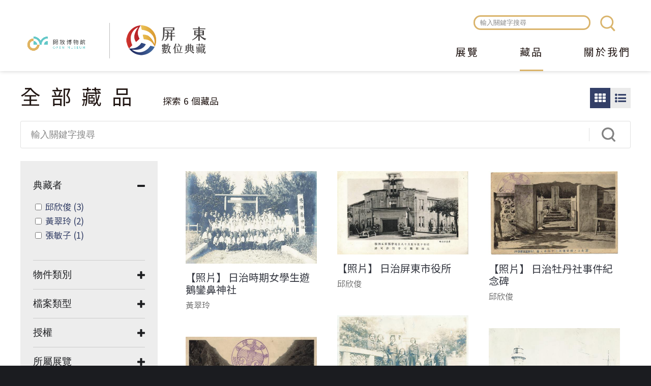

--- FILE ---
content_type: text/javascript
request_url: https://digitalarchive.cultural.pthg.gov.tw/sites/all/themes/muse/js/theme.js?sq3wqf
body_size: 2757
content:
/**
 * @file
 * A JavaScript file for the theme.
 */

// JavaScript should be made compatible with libraries other than jQuery by
// wrapping it with an "anonymous closure". See:
// - https://drupal.org/node/1446420
// - http://www.adequatelygood.com/2010/3/JavaScript-Module-Pattern-In-Depth
(function ($, Drupal, window, document) {

  'use strict';

  var pathname = window.location.pathname;
  var qs       = window.location.search;
  var hash     = window.location.hash;

  // Get viewport
  var viewport;
  var getViewport = function() {
    viewport = {
      width  : $(window).width(),
      height : $(window).height()
    };
  }
  getViewport();

  var siteName, panelLogoPath;

  var mediaWrap = function(container) {
    if (container === undefined) {
      return false;
    } else {
      var beWrap = ["iframe", "object", "video", "embed"];
      var beWrapElem = beWrap.join(", ");
      $(container).find(beWrapElem).each(function() {
        var $this = $(this); 
        if ($this.parent(".media_embed").length == 0 && $this.closest(".share-item").length == 0) {
          $this.wrap("<div class='media_embed'></div>");
        }
      });
    }
  }

  var overlayInit = function() {
    console.log("overlayInit");
    var $overlay = $(".overlay-container");
    var $overlayClose = $(".overlay-container .overlay-close");
    var $overlayContent = $(".overlay-container .overlay-content");
    var targetID, $target, $targetParent, $targetPrev, $targetNext;
    var backTarget = "parent"; // parent, prev, next
    var backMethod = "append"; // append, prepend, before, after

    if ($(".js-overlay").length > 0) {
      console.log("!!");
      $(".js-overlay").on("click", function(e) {
        console.log("click...");
        var $this = $(this);
        targetID = $this.attr("data-target");
        $target = $("#" + targetID);
        $targetParent = $target.parent();
        $targetPrev = $target.prev();
        $targetNext = $target.next();
        $target.prependTo($overlayContent);
        $overlay.addClass("is-active");
      });
    }

    $overlayClose.on("click", function(e) {
      var $this = $(this);
      $overlay.removeClass("is-active");

      if (backTarget == "parent") {
        if (backMethod == "append") {
          $targetParent.append($target);
        }
      }
    });
  }

  var prettyInput = function() {
    $(".facetapi-facetapi-checkbox-links > li").each(function(){
      var $checkbox = $(this).find(".facetapi-checkbox");
      if ($checkbox.is(":checked")) {
        /*
        var $clone = $(this).clone();
        var label = $clone.find(".facetapi-checkbox").remove().end().text();
        console.log(label);
        */
                $(this).find("a").wrap("<label>");
        var c = $(this).html();
        $(this).html("<div class='checkbox-btn'>" + c + "</div>");
      }
      else {
        $(this).find("a").wrap("<label>");
        var c = $(this).html();
        $(this).html("<div class='checkbox-btn'>" + c + "</div>");
      }
    });
  }

  var userPanelInit = function() {
    var $form = $("form[id*='user']");
    if ($form.length > 0) {
      $form.wrap("<div class='user-panel'><div class='user-panel-content'></div></div>");

      var items = {
        "/user": "會員登入",
        "/user/login": "會員登入",
        "/user/register": "註冊會員",
        "/user/password": "忘記密碼",
      }

      var headerContent = "<div class='user-panel-logo'><img src='" + panelLogoPath + "' alt='" + siteName + "'></div>" +
        "<h2 class='user-panel-title'>" + items[pathname] + "</h2>";
      $(".user-panel").prepend("<div class='user-panel-header'>" + headerContent + "</div>");

      var menu = {
        "/user/login": "我要登入",
        "/user/register": "我要註冊",
        "/user/password": "忘記密碼？",
      }
      var footerContent = "<ul class='user-panel-menu horizontal-menu menu'>";
      for (var path in menu) {
        if (path != pathname) {
          footerContent += "<li><a href='" + path + "'>" + menu[path] + "</a></li>"; 
        }
      }
      footerContent += "</ul>";
      $(".user-panel").append("<div class='user-panel-footer'>" + footerContent + "</div>");

      var placeholder = {
        "#edit-name": "使用者帳號或電子郵件",
        "#edit-pass": "密碼",
        "#edit-mail": "電子郵件",
      }

      for (var item in placeholder) {
        $(item).attr("placeholder", placeholder[item]);
      }

      var $hybridauth = $form.find(".hybridauth-widget-wrapper");
      if ($hybridauth.length > 0) {
        $hybridauth.insertAfter($form.find(".form-actions"));
        $hybridauth.find(".item-list > h3").html("<span>其他登入方式</span>");
      }
    }
  }

  var commentInit = function() {
    $("#edit-comment-body-und-0-value").attr("placeholder", "新增回應");
    $("#comment-form #edit-submit").val("送出留言");
  }

  var displayModeSwitch = function() {
    var switchOutput = "<ul class='display-mode-switch'>" +
      "<li><a href='#' title='圖片瀏覽模式' data-mode='grid' class='grid-mode'>圖片瀏覽模式</a></li>" +
      "<li><a href='#' title='圖文瀏覽模式' data-mode='list' class='list-mode'>圖文瀏覽模式</a></li>" +
      "</ul>";
    var $mainTop = $(".main-top");
    
    if ($mainTop.length > 0) {
      $mainTop.append(switchOutput);
      if ($(".display-mode-switch").length > 0) {
        var $masonryList = $(".masonry-list");
        if (!$masonryList.hasClass("is-list-mode")) {
          $(".display-mode-switch a.grid-mode").addClass("is-active");
        }
        else {
          $(".display-mode-switch a.list-mode").addClass("is-active");
        }

        $(".display-mode-switch a").on("click", function(e) {
          e.preventDefault();
          var $this = $(this);
          var mode = $this.attr("data-mode");
          $(".display-mode-switch a").removeClass("is-active");
          $this.addClass("is-active");

          if (mode == "list") {
            $masonryList.addClass("is-list-mode");
          }
          else {
            $masonryList.removeClass("is-list-mode");
          }
        });
      }
    }
  }

  var addPlaceholder = function() {
    if ($("#edit-solr-document-1").length > 0) {
      $("#edit-solr-document-1").attr("placeholder", "yyyymmdd");
    }
    if ($("#edit-solr-document-2").length > 0) {
      $("#edit-solr-document-2").attr("placeholder", "yyyymmdd");
    }
  }

  var workaroundEvent = function() {
    if ($(".quicktabs-tabpage .masonry-item").length > 0) {
      $(".quicktabs-tabs a.quicktabs-tab").on("click", function(e) {
          var $masonryList = $(".quicktabs-tabpage .masonry-list .view-content");
          $masonryList.masonry({
            columnWidth: '.masonry-item',
            itemSelector: '.masonry-item',
            percentPosition: true
          });
      });
    }
  }

  var rwdEvent = function(vw) {
    var $body = $("body");
    var $pageTitle = $(".page-title");
    var $prefaceRegion = $(".region-preface");
    var $sidebarFirstTopRegion = $(".region-sidebar-first-top");

    var $itemsCounter = $(".items-counter");
    if ($itemsCounter.length > 0) {
      $body.addClass("items-counter-exist");
      $itemsCounter.insertAfter($pageTitle);
    }

    var $museSearchBlock = $("#muse_search_block");
    if ($museSearchBlock.length > 0) {
      $museSearchBlock.find(".form-text").attr("placeholder", "輸入關鍵字搜尋");
    }

    var $blockSearchLarge = $(".block-search-large");
    if ($blockSearchLarge.length > 0) {
      if ($blockSearchLarge.find(".views-exposed-widgets > div[id*='edit-text']").length > 0) {
        $blockSearchLarge.find(".views-exposed-widgets > div[id*='edit-text']").prependTo($blockSearchLarge.find(".views-submit-button"));
        $blockSearchLarge.find(".views-exposed-widgets > div[id*='edit-text'] .form-text").attr("placeholder", "輸入關鍵字搜尋");
      }
      $blockSearchLarge.find(".views-submit-button").find("input[type='textfield'], .form-text").attr("placeholder", "輸入關鍵字搜尋");
    }

/*    var $objectMapInfo = $("#object-map-info");
    var $objectDetailInfo = $("#object-detail-info");
    if ($objectMapInfo.length > 0 && $objectDetailInfo.length > 0) {
      var $coverage = $objectDetailInfo.find(".field-name-field-coverage");
      if ($coverage.length > 0) {
        $objectMapInfo.appendTo($coverage.children(".field-items"));
      }
    }
*/    

    if ($(".group-cooperation-info").length > 0) {
      if ($(".group-cooperation-info .cooperation-title").length > 0 && $(".group-cooperation-info .field-name-field-cooperation-pic").length > 0) {
        $(".group-cooperation-info .cooperation-title").insertAfter($(".group-cooperation-info .field-name-field-cooperation-pic"));
      }
      $(".breadcrumb").prependTo($(".group-cooperation-info"));
    }

    var $blockFeaturedMenu = $(".block-featured-menu");

    if (vw <= 1024) {
      // Mobile
      $blockFeaturedMenu.prependTo($prefaceRegion);
    }
    else {
      $blockFeaturedMenu.prependTo($sidebarFirstTopRegion);  
    }
  }

  var resizeTimer;
  var windowResize = function() {
    console.log("window resize");
    getViewport();
    rwdEvent(viewport.width);
  };

  // To understand behaviors, see https://drupal.org/node/756722#behaviors
  Drupal.behaviors.muse = {
    attach: function (context, settings) {
      // Do your stuff!
      siteName = Drupal.settings.muse.siteName;
      panelLogoPath = Drupal.settings.muse.panelLogoPath;
      
      // document ready
      $(document).ready(function() {
        //prettyInput();
        rwdEvent(viewport.width);
        if ($(".frontend-user-panel").length > 0) {
          userPanelInit();
        }
        if ($("#comment-form").length > 0) {
          commentInit();
        }
        if ($(".masonry-list").length > 0) {
          displayModeSwitch();
        }
        if ($(".overlay-container").length > 0) {
          overlayInit();
        }
        addPlaceholder();
        workaroundEvent();
        /*
        if ($(".main-content").length > 0) {
          mediaWrap(".main-content");
        }
        */
      });

      // window load
      /*
      $(window).load(function() {
      });
*/

      // window resize
      $(window).resize(function() {
        clearTimeout(resizeTimer);
        resizeTimer = setTimeout(windowResize, 250);
      });

      // window scroll
      /*
      $(window).scroll(function() {
        var scroll = $(window).scrollTop();
      });
      */
    },
    detach: function (context, settings, trigger) {
      // Undo something.
    }
  };

})(jQuery, Drupal, this, this.document);


--- FILE ---
content_type: text/javascript
request_url: https://digitalarchive.cultural.pthg.gov.tw/sites/all/themes/muse/libraries/mmenu/dist/addons/fixedelements/jquery.mmenu.fixedelements.js?sq3wqf
body_size: 309
content:
/*
 * jQuery mmenu fixedElements add-on
 * mmenu.frebsite.nl
 *
 * Copyright (c) Fred Heusschen
 */
!function(s){var t="mmenu",e="fixedElements";s[t].addons[e]={setup:function(){if(this.opts.offCanvas){var n=(this.opts[e],this.conf[e]);c=s[t].glbl;var o=function(t){var o=this.conf.classNames[e].fixed,f=t.find("."+o);this.__refactorClass(f,o,"slideout"),f[n.elemInsertMethod](n.elemInsertSelector);var a=this.conf.classNames[e].sticky,r=t.find("."+a);this.__refactorClass(r,a,"sticky"),r=t.find("."+i.sticky),r.length&&(this.bind("open:before",function(){var t=c.$wndw.scrollTop()+n.sticky.offset;r.each(function(){s(this).css("top",parseInt(s(this).css("top"),10)+t)})}),this.bind("close:finish",function(){r.css("top","")}))};this.bind("setPage:after",o)}},add:function(){i=s[t]._c,n=s[t]._d,o=s[t]._e,i.add("sticky")},clickAnchor:function(s,t){}},s[t].configuration[e]={sticky:{offset:0},elemInsertMethod:"appendTo",elemInsertSelector:"body"},s[t].configuration.classNames[e]={fixed:"Fixed",sticky:"Sticky"};var i,n,o,c}(jQuery);